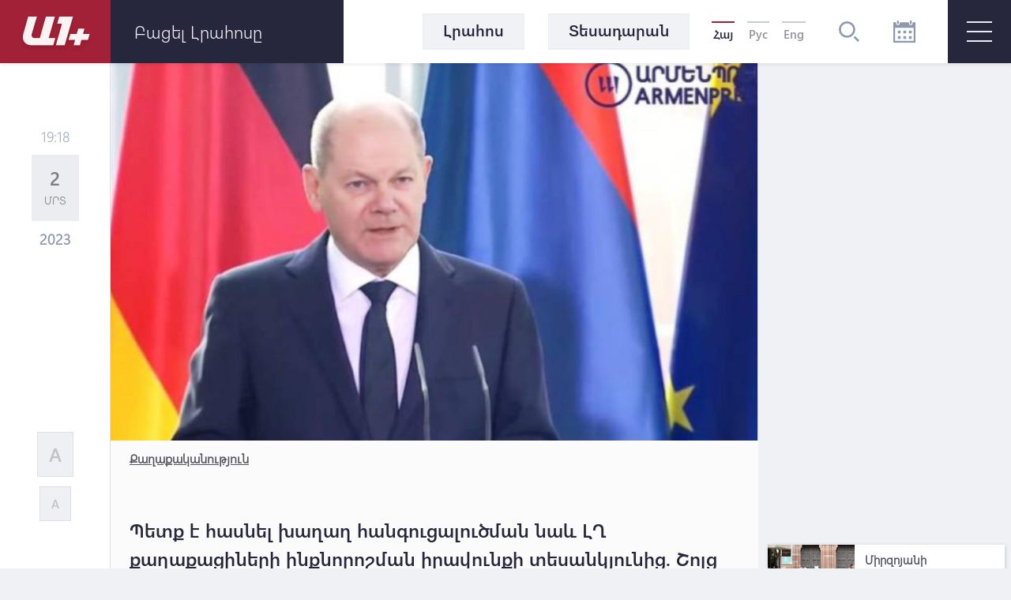

--- FILE ---
content_type: text/html; charset=UTF-8
request_url: https://a1plus.am/hy/article/450822
body_size: 16986
content:
<!DOCTYPE html>
<html lang="hy" xmlns="http://www.w3.org/1999/xhtml" xmlns:og="http://opengraphprotocol.org/schema/" itemscope itemtype="http://schema.org/WebPage">
<head>
    <meta charset="UTF-8">
    <title>Պետք է հասնել խաղաղ հանգուցալուծման նաև ԼՂ քաղաքացիների ինքնորոշման իրավունքի տեսանկյունից. Շոլց</title>
    <meta content="width=device-width, initial-scale=1, maximum-scale=1" name="viewport">
    <meta name="description" content="Պետք է հասնել խաղաղ հանգուցալուծման նաև ԼՂ քաղաքացիների ինքնորոշման իրավունքի տեսանկյունից. Շոլց" />
    <meta content="JxXBpXXSgXc1RS2GWGoyNqtAPMxuKwrvumcRMqiL" name="csrf-token" />
    <link rel="canonical" href="https://a1plus.am/hy/article/450822">
<meta property="fb:pages" content="121061077922161,164659200258369" />
<meta name="yandex-verification" content="768033bf8344bb4c" />
<meta property="fb:admins" content="1020410409,748777269">
<meta property="fb:app_id" content="216664758764302">
<meta property="article:publisher" content="https://www.facebook.com/a1plus.am">
<meta property="fb:use_automatic_ad_placement" content="enable=true ad_density=default">
<meta property="og:url" content="https://a1plus.am/hy/article/450822">
    <meta property="og:title" content="Պետք է հասնել խաղաղ հանգուցալուծման նաև ԼՂ քաղաքացիների ինքնորոշման իրավունքի...">
    <meta property="og:description" content="Պետք է հասնել խաղաղ հանգուցալուծման նաև ԼՂ քաղաքացիների ինքնորոշման իրավունքի տեսանկյունից. Շոլց">
    <meta property="og:type" content="website">
    <meta property="og:image" content="https://a1plus.am/static/articles/45/08/22/l-Erkze6gAmN.JPG">
    <meta property="og:site_name" content="A1Plus">
    
<meta name="twitter:card" content="summary">
    <meta name="twitter:site" content="@mysite">
    <meta name="twitter:title" content="Պետք է հասնել խաղաղ հանգուցալուծման նաև ԼՂ քաղաքացիների ինքնորոշման իրավունքի...">
    <meta name="twitter:description" content="Պետք է հասնել խաղաղ հանգուցալուծման նաև ԼՂ քաղաքացիների ինքնորոշման իրավունքի տեսանկյունից. Շոլց">
    <meta name="twitter:creator" content="@mysite">
    <meta name="twitter:image:src" content="https://a1plus.am/static/articles/45/08/22/l-Erkze6gAmN.JPG">
    <meta name="twitter:domain" content="a1plus.am">
    
<meta name="image" property="image" content="https://a1plus.am/assets/logo.png">
    
    <link rel="apple-touch-icon" sizes="57x57" href="/fav/apple-icon-57x57.png">
<link rel="apple-touch-icon" sizes="60x60" href="/fav/apple-icon-60x60.png">
<link rel="apple-touch-icon" sizes="72x72" href="/fav/apple-icon-72x72.png">
<link rel="apple-touch-icon" sizes="76x76" href="/fav/apple-icon-76x76.png">
<link rel="apple-touch-icon" sizes="114x114" href="/fav/apple-icon-114x114.png">
<link rel="apple-touch-icon" sizes="120x120" href="/fav/apple-icon-120x120.png">
<link rel="apple-touch-icon" sizes="144x144" href="/fav/apple-icon-144x144.png">
<link rel="apple-touch-icon" sizes="152x152" href="/fav/apple-icon-152x152.png">
<link rel="apple-touch-icon" sizes="180x180" href="/fav/apple-icon-180x180.png">
<link rel="icon" type="image/png" sizes="192x192"  href="/fav/android-icon-192x192.png">
<link rel="icon" type="image/png" sizes="32x32" href="/fav/favicon-32x32.png">
<link rel="icon" type="image/png" sizes="96x96" href="/fav/favicon-96x96.png">
<link rel="icon" type="image/png" sizes="16x16" href="/fav/favicon-16x16.png">
<link rel="mask-icon" href="/fav/apple-icon-180x180.png" color="#A32136">

<meta name="msapplication-TileColor" content="#A32136">
<meta name="msapplication-TileImage" content="/fav/ms-icon-144x144.png">

    <!-- Web Application Manifest -->
<link rel="manifest" href="https://a1plus.am/manifest.json">
<!-- Chrome for Android theme color -->
<meta name="theme-color" content="#A32136">

<!-- Add to homescreen for Chrome on Android -->
<meta name="mobile-web-app-capable" content="yes">
<meta name="application-name" content="a1">
<link rel="icon" sizes="512x512" href="/pwa/android/android-launchericon-512-512.png">

<!-- Add to homescreen for Safari on iOS -->
<meta name="apple-mobile-web-app-capable" content="yes">
<meta name="apple-mobile-web-app-status-bar-style" content="#A32136">
<meta name="apple-mobile-web-app-title" content="a1">
<link rel="apple-touch-icon" href="/pwa/android/android-launchericon-512-512.png">



<link rel="apple-touch-startup-image" media="screen and (device-width: 430px) and (device-height: 932px) and (-webkit-device-pixel-ratio: 3) and (orientation: landscape)" href="/pwa/splash/iPhone_14_Pro_Max_landscape.png">
<link rel="apple-touch-startup-image" media="screen and (device-width: 393px) and (device-height: 852px) and (-webkit-device-pixel-ratio: 3) and (orientation: landscape)" href="/pwa/splash/iPhone_14_Pro_landscape.png">
<link rel="apple-touch-startup-image" media="screen and (device-width: 428px) and (device-height: 926px) and (-webkit-device-pixel-ratio: 3) and (orientation: landscape)" href="/pwa/splash/iPhone_14_Plus__iPhone_13_Pro_Max__iPhone_12_Pro_Max_landscape.png">
<link rel="apple-touch-startup-image" media="screen and (device-width: 390px) and (device-height: 844px) and (-webkit-device-pixel-ratio: 3) and (orientation: landscape)" href="/pwa/splash/iPhone_14__iPhone_13_Pro__iPhone_13__iPhone_12_Pro__iPhone_12_landscape.png">
<link rel="apple-touch-startup-image" media="screen and (device-width: 375px) and (device-height: 812px) and (-webkit-device-pixel-ratio: 3) and (orientation: landscape)" href="/pwa/splash/iPhone_13_mini__iPhone_12_mini__iPhone_11_Pro__iPhone_XS__iPhone_X_landscape.png">
<link rel="apple-touch-startup-image" media="screen and (device-width: 414px) and (device-height: 896px) and (-webkit-device-pixel-ratio: 3) and (orientation: landscape)" href="/pwa/splash/iPhone_11_Pro_Max__iPhone_XS_Max_landscape.png">
<link rel="apple-touch-startup-image" media="screen and (device-width: 414px) and (device-height: 896px) and (-webkit-device-pixel-ratio: 2) and (orientation: landscape)" href="/pwa/splash/iPhone_11__iPhone_XR_landscape.png">
<link rel="apple-touch-startup-image" media="screen and (device-width: 414px) and (device-height: 736px) and (-webkit-device-pixel-ratio: 3) and (orientation: landscape)" href="/pwa/splash/iPhone_8_Plus__iPhone_7_Plus__iPhone_6s_Plus__iPhone_6_Plus_landscape.png">
<link rel="apple-touch-startup-image" media="screen and (device-width: 375px) and (device-height: 667px) and (-webkit-device-pixel-ratio: 2) and (orientation: landscape)" href="/pwa/splash/iPhone_8__iPhone_7__iPhone_6s__iPhone_6__4.7__iPhone_SE_landscape.png">
<link rel="apple-touch-startup-image" media="screen and (device-width: 320px) and (device-height: 568px) and (-webkit-device-pixel-ratio: 2) and (orientation: landscape)" href="/pwa/splash/4__iPhone_SE__iPod_touch_5th_generation_and_later_landscape.png">
<link rel="apple-touch-startup-image" media="screen and (device-width: 1024px) and (device-height: 1366px) and (-webkit-device-pixel-ratio: 2) and (orientation: landscape)" href="/pwa/splash/12.9__iPad_Pro_landscape.png">
<link rel="apple-touch-startup-image" media="screen and (device-width: 834px) and (device-height: 1194px) and (-webkit-device-pixel-ratio: 2) and (orientation: landscape)" href="/pwa/splash/11__iPad_Pro__10.5__iPad_Pro_landscape.png">
<link rel="apple-touch-startup-image" media="screen and (device-width: 820px) and (device-height: 1180px) and (-webkit-device-pixel-ratio: 2) and (orientation: landscape)" href="/pwa/splash/10.9__iPad_Air_landscape.png">
<link rel="apple-touch-startup-image" media="screen and (device-width: 834px) and (device-height: 1112px) and (-webkit-device-pixel-ratio: 2) and (orientation: landscape)" href="/pwa/splash/10.5__iPad_Air_landscape.png">
<link rel="apple-touch-startup-image" media="screen and (device-width: 810px) and (device-height: 1080px) and (-webkit-device-pixel-ratio: 2) and (orientation: landscape)" href="/pwa/splash/10.2__iPad_landscape.png">
<link rel="apple-touch-startup-image" media="screen and (device-width: 768px) and (device-height: 1024px) and (-webkit-device-pixel-ratio: 2) and (orientation: landscape)" href="/pwa/splash/9.7__iPad_Pro__7.9__iPad_mini__9.7__iPad_Air__9.7__iPad_landscape.png">
<link rel="apple-touch-startup-image" media="screen and (device-width: 744px) and (device-height: 1133px) and (-webkit-device-pixel-ratio: 2) and (orientation: landscape)" href="/pwa/splash/8.3__iPad_Mini_landscape.png">
<link rel="apple-touch-startup-image" media="screen and (device-width: 430px) and (device-height: 932px) and (-webkit-device-pixel-ratio: 3) and (orientation: portrait)" href="/pwa/splash/iPhone_14_Pro_Max_portrait.png">
<link rel="apple-touch-startup-image" media="screen and (device-width: 393px) and (device-height: 852px) and (-webkit-device-pixel-ratio: 3) and (orientation: portrait)" href="/pwa/splash/iPhone_14_Pro_portrait.png">
<link rel="apple-touch-startup-image" media="screen and (device-width: 428px) and (device-height: 926px) and (-webkit-device-pixel-ratio: 3) and (orientation: portrait)" href="/pwa/splash/iPhone_14_Plus__iPhone_13_Pro_Max__iPhone_12_Pro_Max_portrait.png">
<link rel="apple-touch-startup-image" media="screen and (device-width: 390px) and (device-height: 844px) and (-webkit-device-pixel-ratio: 3) and (orientation: portrait)" href="/pwa/splash/iPhone_14__iPhone_13_Pro__iPhone_13__iPhone_12_Pro__iPhone_12_portrait.png">
<link rel="apple-touch-startup-image" media="screen and (device-width: 375px) and (device-height: 812px) and (-webkit-device-pixel-ratio: 3) and (orientation: portrait)" href="/pwa/splash/iPhone_13_mini__iPhone_12_mini__iPhone_11_Pro__iPhone_XS__iPhone_X_portrait.png">
<link rel="apple-touch-startup-image" media="screen and (device-width: 414px) and (device-height: 896px) and (-webkit-device-pixel-ratio: 3) and (orientation: portrait)" href="/pwa/splash/iPhone_11_Pro_Max__iPhone_XS_Max_portrait.png">
<link rel="apple-touch-startup-image" media="screen and (device-width: 414px) and (device-height: 896px) and (-webkit-device-pixel-ratio: 2) and (orientation: portrait)" href="/pwa/splash/iPhone_11__iPhone_XR_portrait.png">
<link rel="apple-touch-startup-image" media="screen and (device-width: 414px) and (device-height: 736px) and (-webkit-device-pixel-ratio: 3) and (orientation: portrait)" href="/pwa/splash/iPhone_8_Plus__iPhone_7_Plus__iPhone_6s_Plus__iPhone_6_Plus_portrait.png">
<link rel="apple-touch-startup-image" media="screen and (device-width: 375px) and (device-height: 667px) and (-webkit-device-pixel-ratio: 2) and (orientation: portrait)" href="/pwa/splash/iPhone_8__iPhone_7__iPhone_6s__iPhone_6__4.7__iPhone_SE_portrait.png">
<link rel="apple-touch-startup-image" media="screen and (device-width: 320px) and (device-height: 568px) and (-webkit-device-pixel-ratio: 2) and (orientation: portrait)" href="/pwa/splash/4__iPhone_SE__iPod_touch_5th_generation_and_later_portrait.png">
<link rel="apple-touch-startup-image" media="screen and (device-width: 1024px) and (device-height: 1366px) and (-webkit-device-pixel-ratio: 2) and (orientation: portrait)" href="/pwa/splash/12.9__iPad_Pro_portrait.png">
<link rel="apple-touch-startup-image" media="screen and (device-width: 834px) and (device-height: 1194px) and (-webkit-device-pixel-ratio: 2) and (orientation: portrait)" href="/pwa/splash/11__iPad_Pro__10.5__iPad_Pro_portrait.png">
<link rel="apple-touch-startup-image" media="screen and (device-width: 820px) and (device-height: 1180px) and (-webkit-device-pixel-ratio: 2) and (orientation: portrait)" href="/pwa/splash/10.9__iPad_Air_portrait.png">
<link rel="apple-touch-startup-image" media="screen and (device-width: 834px) and (device-height: 1112px) and (-webkit-device-pixel-ratio: 2) and (orientation: portrait)" href="/pwa/splash/10.5__iPad_Air_portrait.png">
<link rel="apple-touch-startup-image" media="screen and (device-width: 810px) and (device-height: 1080px) and (-webkit-device-pixel-ratio: 2) and (orientation: portrait)" href="/pwa/splash/10.2__iPad_portrait.png">
<link rel="apple-touch-startup-image" media="screen and (device-width: 768px) and (device-height: 1024px) and (-webkit-device-pixel-ratio: 2) and (orientation: portrait)" href="/pwa/splash/9.7__iPad_Pro__7.9__iPad_mini__9.7__iPad_Air__9.7__iPad_portrait.png">
<link rel="apple-touch-startup-image" media="screen and (device-width: 744px) and (device-height: 1133px) and (-webkit-device-pixel-ratio: 2) and (orientation: portrait)" href="/pwa/splash/8.3__iPad_Mini_portrait.png">


<!-- Tile for Win8 -->
<meta name="msapplication-TileColor" content="#ffffff">
<meta name="msapplication-TileImage" content="/pwa/android/android-launchericon-512-512.png">

<script type="text/javascript">
    // Initialize the service worker
    if ('serviceWorker' in navigator) {
        navigator.serviceWorker.register('/sw.js', {
            scope: '.'
        }).then(function (registration) {
            // Registration was successful
            console.log('PWA: ServiceWorker registration successful with scope: ', registration.scope);
        }, function (err) {
            // registration failed :(
            console.log('PWA: ServiceWorker registration failed: ', err);
        });
    }
</script>
    <link rel="alternate" type="application/rss+xml" href="https://a1plus.am/hy/rss" />
    <link rel="stylesheet" href="/assets/css/app.css" media="all">
    <!--[if IE]>
    <link rel="stylesheet" type="text/css" href="/assets/css/ie.css" />
    <![endif]-->
    <!-- AdStock.pro Header Tag Code-->
    <script>
        (function(i,s,g,r,c,a,m){i[r]=function(){(i[r].q=i[r].q||[]).push(c)};i[r]();a=s.createElement('script'),m=s.getElementsByTagName('script')[0];a.async=1;a.src=g;m.parentNode.insertBefore(a,m);})(window,document,'https://cdn.adstock.pro/as/js/0.3.1/adstock.js','adstock',1017);
    </script>
    <!-- End AdStock.pro Header Tag Code-->

    <!-- Google tag (gtag.js) -->
    <script async src="https://www.googletagmanager.com/gtag/js?id=G-MCVP2789P8"></script>
    <script>
        window.dataLayer = window.dataLayer || [];
        function gtag(){dataLayer.push(arguments);}
        gtag('js', new Date());

        gtag('config', 'G-MCVP2789P8');
    </script>

    <script src="/assets/js/lib/adriver.core.2.js"></script>

    <!--В head сайта один раз подключите библиотеку-->
    <script src="https://yastatic.net/pcode/adfox/loader.js" crossorigin="anonymous"></script>
    <script>window.yaContextCb = window.yaContextCb || []</script>
    <script src="https://yandex.ru/ads/system/context.js" async></script>

</head>
<body class="news-open">
    <div id="fb-root"></div>
    <script async defer crossorigin="anonymous" src="https://connect.facebook.net/en_US/sdk.js#xfbml=1&version=v19.0" nonce="TNwdsXdH"></script>
    <header>
	<div class="logo-news-feed">
		<a href="/hy" class="logo-block flex-center">
			<svg width="100" height="50" viewBox="0 0 100 50">
			  <defs>
			    <filter id="Path_153" x="0" y="0" width="58.935" height="54.248" filterUnits="userSpaceOnUse">
			      <feOffset dy="3" input="SourceAlpha"/>
			      <feGaussianBlur stdDeviation="3" result="blur"/>
			      <feFlood flood-opacity="0.161"/>
			      <feComposite operator="in" in2="blur"/>
			      <feComposite in="SourceGraphic"/>
			    </filter>
			    <filter id="Path_154" x="41.804" y="0.049" width="39.594" height="54.175" filterUnits="userSpaceOnUse">
			      <feOffset dy="3" input="SourceAlpha"/>
			      <feGaussianBlur stdDeviation="3" result="blur-2"/>
			      <feFlood flood-opacity="0.161"/>
			      <feComposite operator="in" in2="blur-2"/>
			      <feComposite in="SourceGraphic"/>
			    </filter>
			    <filter id="Path_155" x="57.888" y="15.31" width="44.616" height="38.914" filterUnits="userSpaceOnUse">
			      <feOffset dy="3" input="SourceAlpha"/>
			      <feGaussianBlur stdDeviation="3" result="blur-3"/>
			      <feFlood flood-opacity="0.161"/>
			      <feComposite operator="in" in2="blur-3"/>
			      <feComposite in="SourceGraphic"/>
			    </filter>
			  </defs>
			  <g id="а1_logo-clean" data-name="а1+logo-clean" transform="translate(9 6.068)" opacity="0.95">
			    <g transform="matrix(1, 0, 0, 1, -9, -6.07)" filter="url(#Path_153)">
			      <path id="Path_153-2" data-name="Path 153" d="M76.53,41.773V41.7H65.224L57.509,68.947H50.958c-3.009,0-4.513-2.548-3.712-5.265L53.8,41.724H42.83L36.643,63.682c-2.135,7.643,1.941,14.218,9.9,14.218l27.975.049L77.015,69l-8.322-.024Z" transform="translate(-27.08 -35.7)" fill="#fff"/>
			    </g>
			    <g transform="matrix(1, 0, 0, 1, -9, -6.07)" filter="url(#Path_154)">
			      <path id="Path_154-2" data-name="Path 154" d="M229,41.9H211.846l-2.6,8.953h6.066L207.6,78.075h11.064L229.194,41.9Z" transform="translate(-156.8 -35.85)" fill="#fff"/>
			    </g>
			    <g transform="matrix(1, 0, 0, 1, -9, -6.07)" filter="url(#Path_155)">
			      <path id="Path_155-2" data-name="Path 155" d="M291.673,111.448l.049-.17,1.771-6.478H285.68l-1.844,6.648h-8.152l-2.184,7.473h8.322l-1.868,6.793h7.813l1.868-6.793h8.3l2.184-7.473Z" transform="translate(-206.61 -83.49)" fill="#fff"/>
			    </g>
			  </g>
			</svg>
		</a>
		<div class="news-feed flex-center">
			<ul class="tab-block">
				<li><a href="#tab-1" class="tab"><h3 class="block-header">Լրահոս</h3></a></li>
				<li><a href="#tab-2" class="tab"><h3 class="block-header">Ամենաընթերցված</h3></a></li>
			</ul>
			<div class="open-news-feed">
				<span>Բացել լրահոսը</span>
				<span>Փակել լրահոսը</span>
			</div>
			<div class="mobile-newsfeed">
				<span></span>
				<span></span>
			</div>
			<span id="feed-counter" class="noNew"></span>
		</div>
	</div>
	<nav>
		<div class="archive-search-block">
			<div class="menu-live">
				<a class="header-button feed-button" href="/hy/articles">
					<span>Լրահոս</span>
				</a>
                				<a class="header-button" href="/hy/videos">
					<span>Տեսադարան</span>
				</a>
															</div>
			<div class="lang-block flex-center">
											<a href="#" class="selected">Հայ</a>
															<a href="/ru/article/450822" >Рус</a>
															<a href="/en/article/450822" >Eng</a>
										</div>
			<div class="search-block flex-center">
				<svg width="26.605" height="26.605" viewBox="0 0 26.605 26.605">
				  	<path d="M270.642,140a10.642,10.642,0,1,0,10.642,10.642A10.643,10.643,0,0,0,270.642,140Zm0,18.624a7.982,7.982,0,1,1,7.982-7.982A7.991,7.991,0,0,1,270.642,158.624Zm15.963,6.1-1.881,1.881-5.644-5.644,1.881-1.881Z" transform="translate(-260 -140)" fill="#8d99ae"/>
				</svg>
			</div>
			<div class="search-field flex-center">
				<form action="/hy/search" >
					<input type="text" name="q" value=""  placeholder="որոնել ..">
				</form>
				<div class="close-btn flex-center">
					<svg class="close" width="17.572" height="17.53" viewBox="0 0 17.572 17.53">
						<g transform="translate(-2.588 8.765)" opacity="0.6">
							<line x2="22.791" transform="translate(3.338 8.058) rotate(-45)" fill="none" stroke="#2b2d42" stroke-width="2" opacity="0.8"/>
							<line x2="22.5" transform="translate(3.295 -7.955) rotate(45)" fill="none" stroke="#2b2d42" stroke-width="2" opacity="0.8"/>
						</g>
					</svg>
				</div>
			</div>
			<div class="archive-block">
				<svg width="28" height="28" viewBox="0 0 28 28">
				  	<path id="iconmonstr-calendar-4" d="M23.333,23.333H19.667V19.667h3.667Zm-7-10.667H12.667v3.667h3.667Zm7,0H19.667v3.667h3.667Zm-14,7H5.667v3.667H9.333Zm7,0H12.667v3.667h3.667Zm-7-7H5.667v3.667H9.333ZM28,2.333V28H0V2.333H3.5V3.5a2.333,2.333,0,0,0,4.667,0V2.333H19.833V3.5a2.333,2.333,0,0,0,4.667,0V2.333Zm-2.333,7H2.333V25.667H25.667ZM23.333,1.167a1.167,1.167,0,1,0-2.333,0V3.5a1.167,1.167,0,1,0,2.333,0ZM7,3.5a1.167,1.167,0,0,1-2.333,0V1.167A1.167,1.167,0,0,1,7,1.167Z" fill="#8d99ae"/>
				</svg>
			</div>
			<div class="archive-filter">
				<div class="select-block day">
					
					<select name="day" id="calendarDay">
												<option value="01" >1</option>
												<option value="02" >2</option>
												<option value="03"  selected >3</option>
												<option value="04" >4</option>
												<option value="05" >5</option>
												<option value="06" >6</option>
												<option value="07" >7</option>
												<option value="08" >8</option>
												<option value="09" >9</option>
												<option value="10" >10</option>
												<option value="11" >11</option>
												<option value="12" >12</option>
												<option value="13" >13</option>
												<option value="14" >14</option>
												<option value="15" >15</option>
												<option value="16" >16</option>
												<option value="17" >17</option>
												<option value="18" >18</option>
												<option value="19" >19</option>
												<option value="20" >20</option>
												<option value="21" >21</option>
												<option value="22" >22</option>
												<option value="23" >23</option>
												<option value="24" >24</option>
												<option value="25" >25</option>
												<option value="26" >26</option>
												<option value="27" >27</option>
												<option value="28" >28</option>
												<option value="29" >29</option>
												<option value="30" >30</option>
												<option value="31" >31</option>
											</select>
				</div>
				<div class="select-block month">
					
					<select name="month" id="calendarMonth">
												<option value="01" >Հունվար</option>
												<option value="02"  selected >Փետրվար</option>
												<option value="03" >Մարտ</option>
												<option value="04" >Ապրիլ</option>
												<option value="05" >Մայիս</option>
												<option value="06" >Հունիս</option>
												<option value="07" >Հուլիս</option>
												<option value="08" >Օգոստոս</option>
												<option value="09" >Սեպտեմբեր</option>
												<option value="10" >Հոկտեմբեր</option>
												<option value="11" >Նոյեմբեր</option>
												<option value="12" >Դեկտեմբեր</option>
											</select>
				</div>
				<div class="select-block year">
					
					<select name="year"  id="calendarYear">
												<option value="2026">2026</option>
												<option value="2025">2025</option>
												<option value="2024">2024</option>
												<option value="2023">2023</option>
												<option value="2022">2022</option>
												<option value="2021">2021</option>
												<option value="2020">2020</option>
												<option value="2019">2019</option>
												<option value="2018">2018</option>
												<option value="2017">2017</option>
												<option value="2016">2016</option>
												<option value="2015">2015</option>
												<option value="2014">2014</option>
												<option value="2013">2013</option>
												<option value="2012">2012</option>
												<option value="2011">2011</option>
												<option value="2010">2010</option>
												<option value="2009">2009</option>
												<option value="2008">2008</option>
												<option value="2007">2007</option>
												<option value="2006">2006</option>
												<option value="2005">2005</option>
												<option value="2004">2004</option>
												<option value="2003">2003</option>
												<option value="2002">2002</option>
											</select>
				</div>
				<div class="show-btn flex-center">
					<a>ցուցադրել</a>
				</div>
				<div class="close-btn flex-center">
					<svg class="close" width="17.572" height="17.53" viewBox="0 0 17.572 17.53">
						<g transform="translate(-2.588 8.765)" opacity="0.6">
							<line x2="22.791" transform="translate(3.338 8.058) rotate(-45)" fill="none" stroke="#2b2d42" stroke-width="2" opacity="0.8"/>
							<line x2="22.5" transform="translate(3.295 -7.955) rotate(45)" fill="none" stroke="#2b2d42" stroke-width="2" opacity="0.8"/>
						</g>
					</svg>
				</div>
			</div>
		</div>
		<div id="burger" class="">
			<span></span>
			<span></span>
			<span></span>
		</div>
		<div class="open-menu">
			<div class="left-block">
				<ul class="list">
					<li>
						<div class="arrow">
							<svg viewBox="0 0 10.371 10.371" width="10px">
								<path id="Path_296" data-name="Path 296" class="cls-1" d="M7.333,0V7.333H0Z" transform="translate(5.185 0) rotate(45)"></path>
							</svg>
						</div>
																		<a href="/hy/videos"><h2>Տեսանյութեր</h2></a>
						<ul class="submenu">
														<li><a href="/hy/videos/ps">P.S.</a></li>
														<li><a href="/hy/videos/a1">A1+</a></li>
														<li><a href="/hy/videos/calendar">Օրացույց</a></li>
														<li><a href="/hy/videos/mshakuyt">Մշակույթ</a></li>
														<li><a href="/hy/videos/ayb-fe">Այբ-Ֆե+</a></li>
														<li><a href="/hy/videos/karmir-kamurj">«Կարմիր կամուրջ»</a></li>
													</ul>
											</li>
					<li>
																	</li>
				</ul>
			</div>
			<div class="right-block">
				<div class="container">
					<div class="weather-currency-block flex-block">
																		<div class="weather-block">
							<span>
								Երևան 16°
								
								<svg width="22.218" height="18.747" viewBox="0 0 22.218 18.747">
									<path d="M11.451,97.958a.521.521,0,0,1-.261-.973L13.2,95.829a.509.509,0,0,1,.329-.057,4.3,4.3,0,0,1-.37-1.408.514.514,0,0,1-.32.12H10.521a.521.521,0,1,1,0-1.043h2.313a.51.51,0,0,1,.329.127,4.3,4.3,0,0,1,.37-1.419.476.476,0,0,1-.082.02.524.524,0,0,1-.261-.07l-2-1.156a.521.521,0,1,1,.521-.9l2,1.159a.5.5,0,0,1,.215.263,4.388,4.388,0,0,1,1.034-1.034.5.5,0,0,1-.27-.213l-1.156-2a.521.521,0,1,1,.9-.521l1.156,2a.521.521,0,0,1,.057.338,4.287,4.287,0,0,1,1.412-.367.521.521,0,0,1-.127-.331V87.021a.521.521,0,0,1,1.043,0v2.315a.506.506,0,0,1-.118.317,4.29,4.29,0,0,1,1.4.376.508.508,0,0,1,.057-.333l1.156-2a.521.521,0,0,1,.9.521l-1.156,2a.515.515,0,0,1-.268.213,4.345,4.345,0,0,1,1.036,1.032.5.5,0,0,1,.215-.258l2-1.159a.521.521,0,0,1,.521.9l-2,1.159a.518.518,0,0,1-.261.07.523.523,0,0,1-.413-.222l-1.326.744a2.6,2.6,0,0,0-4.874,1.267,2.583,2.583,0,0,0,.453,1.467l-1.351.925a.512.512,0,0,1-.247.374L11.7,97.888A.463.463,0,0,1,11.451,97.958Zm20.767,2.95a4.345,4.345,0,0,1-4.339,4.339H14.861a3.472,3.472,0,1,1,.088-6.942A4.348,4.348,0,0,1,19.2,94.832a3.847,3.847,0,0,1,.68.059,5.2,5.2,0,0,1,9.71,2.04A4.33,4.33,0,0,1,32.218,100.908Zm-1.737,0A2.6,2.6,0,0,0,28.518,98.4l-.669-.17.029-.852a3.465,3.465,0,0,0-6.711-1.154l-.3.8-.8-.288a2.56,2.56,0,0,0-.866-.161,2.606,2.606,0,0,0-2.6,2.6l.016.111.079,1.315-1.24-.447a1.733,1.733,0,1,0-.592,3.36H27.879A2.6,2.6,0,0,0,30.482,100.908Z" transform="translate(-10 -86.5)" fill="#edf2f4"/>
								</svg>
							</span>
						</div>
																								<div class="currency-block">
							<span>
								<svg width="16.056" height="16.056" viewBox="0 0 16.056 16.056">
								  <defs>
								    <clipPath id="clip-path">
								      <circle id="Ellipse_2" data-name="Ellipse 2" cx="8.028" cy="8.028" r="8.028" fill="#8d99ae" opacity="0.36"/>
								    </clipPath>
								  </defs>
								  <g id="Mask_Group_1" data-name="Mask Group 1" transform="translate(0 0)" opacity="0.8" clip-path="url(#clip-path)">
								    <g id="_12b62910852abe3959b7109f66e2b789" data-name="12b62910852abe3959b7109f66e2b789" transform="translate(0 0.001)">
								      <g id="Group_17" data-name="Group 17" transform="translate(0 0)">
								        <path id="Path_160" data-name="Path 160" d="M7.726-22.455A8.15,8.15,0,0,0,.483-15.168,8.066,8.066,0,0,0,3.116-8.533,7.972,7.972,0,0,0,8.178-6.442a8.132,8.132,0,0,0,6.933-3.57,7.823,7.823,0,0,0,1.248-5.942,8.185,8.185,0,0,0-4.416-5.711A7.88,7.88,0,0,0,7.726-22.455Zm1.425,1.067a6.869,6.869,0,0,1,5.7,4.1,7.131,7.131,0,0,1,.214,5.069A6.821,6.821,0,0,1,9.135-7.539,7,7,0,0,1,3.527-9.51a7.147,7.147,0,0,1-1.3-8.06,6.708,6.708,0,0,1,1.365-1.9A7.037,7.037,0,0,1,9.152-21.388Z" transform="translate(-0.449 22.491)" fill="#8d99ae"/>
								        <path id="Path_161" data-name="Path 161" d="M18.011-13.616c-.2.11-.284.3-.284.649,0,.238-.01.281-.057.3a2.432,2.432,0,0,0-1.8,1.974,2.4,2.4,0,0,0,2.4,2.355c.843,0,1.382.489,1.332,1.208-.047.646-.549,1.034-1.332,1.034S17-6.466,16.927-7.145c-.044-.368-.161-.532-.432-.6a.56.56,0,0,0-.643.545,2.32,2.32,0,0,0,.231.847,2.372,2.372,0,0,0,.816.9,2.488,2.488,0,0,0,.773.358c.044,0,.054.047.054.294,0,.381.08.555.3.669a.419.419,0,0,0,.468,0c.221-.11.3-.284.3-.662v-.291l.117-.02a3.4,3.4,0,0,0,.893-.468,2.289,2.289,0,0,0,.863-1.643,2.225,2.225,0,0,0-.833-1.606A2.508,2.508,0,0,0,18.3-9.413a1.4,1.4,0,0,1-1.2-.515,1.108,1.108,0,0,1,.161-1.405,1.213,1.213,0,0,1,1-.3,1.212,1.212,0,0,1,1,.3,1.074,1.074,0,0,1,.341.743.821.821,0,0,0,.09.341.533.533,0,0,0,.893-.007,1.188,1.188,0,0,0,.007-.793,2.54,2.54,0,0,0-1.733-1.619c-.05-.017-.06-.06-.06-.3a.834.834,0,0,0-.074-.425.555.555,0,0,0-.462-.3A.6.6,0,0,0,18.011-13.616Z" transform="translate(-10.232 16.903)" fill="#8d99ae"/>
								      </g>
								    </g>
								  </g>
								</svg>
								379.03
							</span>
							<span>
								<svg width="16.483" height="16.483" viewBox="0 0 16.483 16.483">
								  	<g transform="translate(-1.654 -1.654)" opacity="0.8">
									    <g transform="translate(1.654 1.654)">
									      	<path d="M17.471-500.887a8.367,8.367,0,0,0-7.436,7.482,8.282,8.282,0,0,0,2.7,6.812,8.183,8.183,0,0,0,5.2,2.147,8.347,8.347,0,0,0,7.117-3.666,8.033,8.033,0,0,0,1.281-6.1,8.4,8.4,0,0,0-4.534-5.864A8.088,8.088,0,0,0,17.471-500.887Zm1.463,1.1a7.052,7.052,0,0,1,5.856,4.208,7.323,7.323,0,0,1,.22,5.2,7,7,0,0,1-6.093,4.806,7.189,7.189,0,0,1-5.757-2.024,7.338,7.338,0,0,1-1.34-8.276,6.887,6.887,0,0,1,1.4-1.951A7.223,7.223,0,0,1,18.935-499.791Z" transform="translate(-10.001 500.923)" fill="#8d99ae"/>
									      	<path d="M237.169-302.7a3.263,3.263,0,0,0-2.214,1.7,5.206,5.206,0,0,0-.385.968c0,.047-.048.052-.52.052h-.523l-.215.459-.212.457.645.015.648.015v.916h-.969l-.205.442c-.112.241-.208.451-.215.465a6.546,6.546,0,0,0,.77.023h.78l.138.387a3.607,3.607,0,0,0,.991,1.541,3.112,3.112,0,0,0,1.277.718,3.26,3.26,0,0,0,1.332.032,3.112,3.112,0,0,0,1.341-.7l.135-.1-.324-.346a2.37,2.37,0,0,0-.356-.337,1.854,1.854,0,0,0-.257.183,1.8,1.8,0,0,1-1.213.5,1.3,1.3,0,0,1-.831-.244,2.733,2.733,0,0,1-.751-.777,3.807,3.807,0,0,1-.391-.771l-.022-.081,1.036-.006,1.036-.009.215-.459.215-.456h-2.711l-.022-.09a3.93,3.93,0,0,1,0-.776l.019-.064h2.384l.215-.46.212-.457-1.309-.009-1.312-.006.064-.169a3.62,3.62,0,0,1,.985-1.39,1.593,1.593,0,0,1,2.14.134,1.148,1.148,0,0,0,.337.212c.013-.012.164-.172.334-.352l.308-.331-.25-.192a2.888,2.888,0,0,0-1.242-.619A3.216,3.216,0,0,0,237.169-302.7Z" transform="translate(-229.187 306.828)" fill="#8d99ae"/>
									    </g>
								  	</g>
								</svg>
								449.83
							</span>
						</div>
											</div>
					<ul class="list">
																		<li>
														<a href="/hy/articles/politics"><h2>Քաղաքականություն</h2></a>
													</li>
																		<li>
														<a href="/hy/articles/social"><h2>Հասարակություն</h2></a>
													</li>
																		<li>
														<a href="/hy/articles/economy"><h2>Տնտեսություն</h2></a>
													</li>
																		<li>
														<a href="/hy/articles/official"><h2>Պաշտոնական</h2></a>
													</li>
																		<li>
														<a href="/hy/articles/culture"><h2>Մշակույթ</h2></a>
													</li>
																		<li>
														<a href="/hy/articles/regions"><h2>Մարզեր</h2></a>
													</li>
																		<li>
														<a href="/hy/articles/sports"><h2>Սպորտ</h2></a>
													</li>
																		<li>
														<a href="/hy/articles/interview"><h2>Հարցազրույց</h2></a>
													</li>
																		<li>
														<a href="/hy/articles/business"><h2>Բիզնես</h2></a>
													</li>
																		<li>
														<a href="/hy/articles/voting"><h2>Հարցում</h2></a>
													</li>
												 						 						 						 						 						 						 						 						 						 						 						 					</ul>
					<ul class="inline-links">
												 						 						 						 						 						 						 						 						 						 						 						 						 						 						 						 						 						 												<li><a href="/hy/articles/bytheway">Ի դեպ</a></li>
																		<li><a href="/hy/articles/tema">Թեմա</a></li>
												 						 					</ul>
				</div>
			</div>
		</div>
	</nav>
</header>
    <section class="content-body margin-top flex-block">
	<div class="news-feed-container">
	<div>
		<ul class="switcher-block">
										<li id="tab-1" class="switcher inf-scroll-feed" data-inf-append=".inf-scroll-feed a" >
	
		<a href="/hy/article/497305" class="news-block list">
				<div class="time-block">
			<time class="cw-relative-date" datetime="2026-02-02T23:48:00+04:00">23:48:00<br><span>2026-02-02</span></time>
			<span class="video-icon">
	<img src="/assets/svg/video_icon.svg" alt="">
</span>
		</div>
		 		<div class="content-block ">
			<h3>Օրացույց․ 2-ը փետրվարի․ Առնետները լքում են խորտակվող «Հանրապետությունը». թավշյա հեղափոխություն</h3>
		</div>
	</a>
			
	
	
		<a href="/hy/article/497304" class="news-block list">
				<div class="time-block">
			<time class="cw-relative-date" datetime="2026-02-02T23:05:00+04:00">23:05:00<br><span>2026-02-02</span></time>
					</div>
		 		<div class="content-block ">
			<h3>11 հարցից միայն մեկն է զեկուցվող. ավագանին դեմ է դպրոցի կառուցման նախագծին</h3>
		</div>
	</a>
			
	
	
		<a href="/hy/article/497303" class="news-block list">
				<div class="time-block">
			<time class="cw-relative-date" datetime="2026-02-02T22:58:00+04:00">22:58:00<br><span>2026-02-02</span></time>
					</div>
		 		<div class="content-block ">
			<h3>Հայաստանը կմասնակցի Wine Paris 2026 - ին</h3>
		</div>
	</a>
			
		
	
	
		<a href="/hy/article/497302" class="news-block list">
				<div class="time-block">
			<time class="cw-relative-date" datetime="2026-02-02T22:46:00+04:00">22:46:00<br><span>2026-02-02</span></time>
					</div>
		 		<div class="content-block ">
			<h3>Հայաստան այցելող ԱՄՆ փոխնախագահի կյանքի պատմությունը.նամակ</h3>
		</div>
	</a>
			    	<div class="news-block list azd">
                <div class="time-block azd-name">
        </div>
        <div class="content-block">
            <div id="azd-fec1c838778502130ede1e947bcd5489" data-azd></div>
        </div>
        	</div>
    
	
	
		<a href="/hy/article/497301" class="news-block list">
				<div class="time-block">
			<time class="cw-relative-date" datetime="2026-02-02T22:36:00+04:00">22:36:00<br><span>2026-02-02</span></time>
					</div>
		 		<div class="content-block ">
			<h3>Երեւանը կունենա՞ Նիկիտա Սիմոնյանի անունը կրող փողոց</h3>
		</div>
	</a>
			
	
	
		<a href="/hy/article/497299" class="news-block list">
				<div class="time-block">
			<time class="cw-relative-date" datetime="2026-02-02T21:27:00+04:00">21:27:00<br><span>2026-02-02</span></time>
					</div>
		 		<div class="content-block ">
			<h3>Տանիքից երկաթե ճաղավանդակը թուլացել և կախվել էր․ առկա էր ընկնելու վտանգ</h3>
		</div>
	</a>
			
	
	
		<a href="/hy/article/497298" class="news-block list">
				<div class="time-block">
			<time class="cw-relative-date" datetime="2026-02-02T21:06:00+04:00">21:06:00<br><span>2026-02-02</span></time>
					</div>
		 		<div class="content-block ">
			<h3>ԵԱՀԿ/ԺՀՄԻԳ փորձագետները հանդիպել են ՀՀ ԱԺ «Պատիվ ունեմ» խմբակցության պատգամավորների հետ</h3>
		</div>
	</a>
			
	
	
		<a href="/hy/article/497297" class="news-block list">
				<div class="time-block">
			<time class="cw-relative-date" datetime="2026-02-02T20:02:00+04:00">20:02:00<br><span>2026-02-02</span></time>
					</div>
		 		<div class="content-block ">
			<h3>Քարաթափում՝ Երևան-Մեղրի ավտոճանապարհից Ջերմուկ քաղաք տանող հատվածում</h3>
		</div>
	</a>
			
	
	
		<a href="/hy/article/497296" class="news-block list">
				<div class="time-block">
			<time class="cw-relative-date" datetime="2026-02-02T19:44:00+04:00">19:44:00<br><span>2026-02-02</span></time>
					</div>
		 		<div class="content-block ">
			<h3>Աշոցքի, Սիսիանի տարածաշրջաններում ձյուն է տեղում</h3>
		</div>
	</a>
			
	
	
		<a href="/hy/article/497295" class="news-block list">
				<div class="time-block">
			<time class="cw-relative-date" datetime="2026-02-02T19:03:00+04:00">19:03:00<br><span>2026-02-02</span></time>
					</div>
		 		<div class="content-block ">
			<h3>Իրանի նախագահը հավանություն է տվել ԱՄՆ-ի հետ բանակցությունների վերսկսմանը</h3>
		</div>
	</a>
			
	
	
		<a href="/hy/article/497294" class="news-block list">
				<div class="time-block">
			<time class="cw-relative-date" datetime="2026-02-02T18:49:34+04:00">18:49:34<br><span>2026-02-02</span></time>
			<span class="video-icon">
	<img src="/assets/svg/video_icon.svg" alt="">
</span>
		</div>
		 		<div class="content-block ">
			<h3>Միջնորդելու ենք խափանման միջոցը փոփոխելու համար, բայց գիտակցում ենք, որ կալանքը կերակարաձգվի․Բաբայան</h3>
		</div>
	</a>
			
	
	
		<a href="/hy/article/497292" class="news-block list">
				<div class="time-block">
			<time class="cw-relative-date" datetime="2026-02-02T18:35:46+04:00">18:35:46<br><span>2026-02-02</span></time>
			<span class="video-icon">
	<img src="/assets/svg/video_icon.svg" alt="">
</span>
		</div>
		 		<div class="content-block ">
			<h3>Զավեշտի է վերածվում տեղի ունեցող իրադարձությունները, երեք Սրբազանների գործը մի դատավորի ձեռքի տակ է</h3>
		</div>
	</a>
			
	
	
		<a href="/hy/article/497293" class="news-block list">
				<div class="time-block">
			<time class="cw-relative-date" datetime="2026-02-02T18:35:04+04:00">18:35:04<br><span>2026-02-02</span></time>
			<span class="video-icon">
	<img src="/assets/svg/video_icon.svg" alt="">
</span>
		</div>
		 		<div class="content-block ">
			<h3>Աշխատավարձի բարձրացում չխոստացան․ բանակցությունները փակուղում են</h3>
		</div>
	</a>
			
	
	
		<a href="/hy/article/497291" class="news-block list">
				<div class="time-block">
			<time class="cw-relative-date" datetime="2026-02-02T18:28:00+04:00">18:28:00<br><span>2026-02-02</span></time>
					</div>
		 		<div class="content-block ">
			<h3>Հայտարարություն.  Աշխատանքի հրավեր</h3>
		</div>
	</a>
			
	
	
		<a href="/hy/article/497290" class="news-block list">
				<div class="time-block">
			<time class="cw-relative-date" datetime="2026-02-02T18:12:00+04:00">18:12:00<br><span>2026-02-02</span></time>
					</div>
		 		<div class="content-block ">
			<h3>Վարչապետն ընդունել է GRAWE ընկերության գլխավոր Կլաուս Շայտեգելին</h3>
		</div>
	</a>
			
	
	
		<a href="/hy/article/497289" class="news-block list">
				<div class="time-block">
			<time class="cw-relative-date" datetime="2026-02-02T17:17:00+04:00">17:17:00<br><span>2026-02-02</span></time>
					</div>
		 		<div class="content-block ">
			<h3>Արմեն Գրիգորյանն ընդունել է ԵԱԳԾ քաղաքական հարցերով գլխավոր քարտուղարի տեղակալի գլխավորած պատվիրակությանը</h3>
		</div>
	</a>
			
		<div class="news-block list azd">
		<div class="time-block azd-name">
			Google Ad
		</div>
		<div class="content-block gads">
            <script async src="https://pagead2.googlesyndication.com/pagead/js/adsbygoogle.js"></script>
            <!-- Lrahos 2 -->
            <ins class="adsbygoogle"
                 style="display:block"
                 data-ad-client="ca-pub-2319774251230548"
                 data-ad-slot="9189621396"
                 data-ad-language="ru"
                 data-language="ru"
                 data-ad-format="auto"
                 data-full-width-responsive="true"></ins>
            <script>
                (adsbygoogle = window.adsbygoogle || []).push({});
            </script>
			
		</div>
	</div>
	
	
		<a href="/hy/article/497288" class="news-block list">
				<div class="time-block">
			<time class="cw-relative-date" datetime="2026-02-02T17:07:00+04:00">17:07:00<br><span>2026-02-02</span></time>
					</div>
		 		<div class="content-block ">
			<h3>Մյասնիկյան գյուղի բնակիչը ապօրինի զենք-զինամթերք և թմրամիջոց էր պահում. քրեական ոստիկանների բացահայտումը</h3>
		</div>
	</a>
			
	
	
		<a href="/hy/article/497287" class="news-block list">
				<div class="time-block">
			<time class="cw-relative-date" datetime="2026-02-02T16:36:00+04:00">16:36:00<br><span>2026-02-02</span></time>
					</div>
		 		<div class="content-block ">
			<h3>Սպիտակի, Ախուրյանի տարածաշրջաններում անձրև է տեղում</h3>
		</div>
	</a>
			
	
	
		<a href="/hy/article/497286" class="news-block list">
				<div class="time-block">
			<time class="cw-relative-date" datetime="2026-02-02T16:24:00+04:00">16:24:00<br><span>2026-02-02</span></time>
					</div>
		 		<div class="content-block ">
			<h3>Փաշինյանը կմասնակցի Աբու Դաբիում կայանալիք Շեյխ Զայեդ հիմնադրամի մրցանակաբաշխությանը</h3>
		</div>
	</a>
			
	
	
		<a href="/hy/article/497284" class="news-block list">
				<div class="time-block">
			<time class="cw-relative-date" datetime="2026-02-02T15:27:00+04:00">15:27:00<br><span>2026-02-02</span></time>
					</div>
		 		<div class="content-block ">
			<h3>Ինչպիսի եղանակ է սպասվում փետրվարին</h3>
		</div>
	</a>
			
	
	
		<a href="/hy/article/497282" class="news-block list">
				<div class="time-block">
			<time class="cw-relative-date" datetime="2026-02-02T15:20:00+04:00">15:20:00<br><span>2026-02-02</span></time>
					</div>
		 		<div class="content-block ">
			<h3>«Մուլտի Լեոն» ՍՊ ընկերությունը Երևանում շուրջ 16 տարի ապօրինի տարածքներ է օգտագործել. նախաձեռնվել է քրեական վարույթ</h3>
		</div>
	</a>
			
	
	
		<a href="/hy/article/497283" class="news-block list">
				<div class="time-block">
			<time class="cw-relative-date" datetime="2026-02-02T15:19:00+04:00">15:19:00<br><span>2026-02-02</span></time>
			<span class="video-icon">
	<img src="/assets/svg/video_icon.svg" alt="">
</span>
		</div>
		 		<div class="content-block ">
			<h3>ԱԺ նախագահը հանդիպել է Հունգարիայի Ազգային ժողովի նախագահի տեղակալի հետ</h3>
		</div>
	</a>
			
	
	
		<a href="/hy/article/497281" class="news-block list">
				<div class="time-block">
			<time class="cw-relative-date" datetime="2026-02-02T15:07:00+04:00">15:07:00<br><span>2026-02-02</span></time>
					</div>
		 		<div class="content-block ">
			<h3>Տնտեսական աճը կայուն չէ և չի նպաստում երկարաժամկետ պոտենցիալի բարձրացմանը. «ԼՈՒՅՍ» հիմնադրամ</h3>
		</div>
	</a>
			
	
	
		<a href="/hy/article/497280" class="news-block list">
				<div class="time-block">
			<time class="cw-relative-date" datetime="2026-02-02T14:59:00+04:00">14:59:00<br><span>2026-02-02</span></time>
					</div>
		 		<div class="content-block ">
			<h3>Սուրեն Պապիկյանն ընդունել է Հնդկաստանի զինված ուժերի պաշտպանության շտաբի պետին</h3>
		</div>
	</a>
			
	
	
		<a href="/hy/article/497279" class="news-block list">
				<div class="time-block">
			<time class="cw-relative-date" datetime="2026-02-02T14:36:00+04:00">14:36:00<br><span>2026-02-02</span></time>
					</div>
		 		<div class="content-block ">
			<h3>Պնդումները, թե իբր Փաշինյանը հավանություն է տվել Երևանում ԼԳԲՏ համայնքի շքերթի անցկացմանը, չեն համապատասխանում իրականությանը․ Նազելի Բաղդասարյան</h3>
		</div>
	</a>
			
	
	
		<a href="/hy/article/497278" class="news-block list">
				<div class="time-block">
			<time class="cw-relative-date" datetime="2026-02-02T13:50:00+04:00">13:50:00<br><span>2026-02-02</span></time>
					</div>
		 		<div class="content-block ">
			<h3>«Անգլերեն» առարկայի միասնական քննության որոշ թեստերում արձանագրվել է տեխնիկական խոտան․ նախարարություն</h3>
		</div>
	</a>
			
	
	
		<a href="/hy/article/497275" class="news-block list">
				<div class="time-block">
			<time class="cw-relative-date" datetime="2026-02-02T13:09:50+04:00">13:09:50<br><span>2026-02-02</span></time>
			<span class="video-icon">
	<img src="/assets/svg/video_icon.svg" alt="">
</span>
		</div>
		 		<div class="content-block ">
			<h3>«Արմավիր» քրեակատարողական հիմնարկը համալրվել է գերժամանակակից անվտանգության սարքավորումներով</h3>
		</div>
	</a>
			
	
	
		<a href="/hy/article/497276" class="news-block list">
				<div class="time-block">
			<time class="cw-relative-date" datetime="2026-02-02T13:07:35+04:00">13:07:35<br><span>2026-02-02</span></time>
			<span class="video-icon">
	<img src="/assets/svg/video_icon.svg" alt="">
</span>
		</div>
		 		<div class="content-block ">
			<h3>Փոքր բիզնեսը ազատվելու է շրջանառության հարկից  Թեթեւացվելու է վարչարարությունը. Նարեկ Կարապետյան</h3>
		</div>
	</a>
			
	
	
		<a href="/hy/article/497274" class="news-block list">
				<div class="time-block">
			<time class="cw-relative-date" datetime="2026-02-02T13:05:00+04:00">13:05:00<br><span>2026-02-02</span></time>
					</div>
		 		<div class="content-block ">
			<h3>Ալեն Սիմոնյանն ընդունել է Հայաստանում Իրանի նորանշանակ դեսպանին</h3>
		</div>
	</a>
			
	
	
		<a href="/hy/article/497277" class="news-block list">
				<div class="time-block">
			<time class="cw-relative-date" datetime="2026-02-02T13:04:15+04:00">13:04:15<br><span>2026-02-02</span></time>
			<span class="video-icon">
	<img src="/assets/svg/video_icon.svg" alt="">
</span>
		</div>
		 		<div class="content-block ">
			<h3>Ինչպե՞ս է ակտիվանում առողջության ապահովագրության փաթեթը</h3>
		</div>
	</a>
			
	
		<a class="pagination__next" href="/hy/feed?page=2"></a>

    </li>
					</ul>
	</div>
</div>	<section id="article-content" class="flex article-content">

		<article>
			<div class="container large-container">
				<div class="left-block">
					<div class="news-open-container">
                        																		<div class="image-skeleton image-block">
							<img src="/static/articles/45/08/22/l-Erkze6gAmN.JPG" title="Captureզ" alt="Captureզ">
						</div>
												<div class="news-info-block flex-block fixed">
    <div class="date-block ">
        <time class="cw-relative-date time" datetime="2023-03-02T19:18:00+04:00"></time>
        <time class="cw-relative-date date" datetime="2023-03-02T19:18:00+04:00"></time>
        <time class="cw-relative-date year" datetime="2023-03-02T19:18:00+04:00"></time>
    </div>
    <div class="date-block-inline flex-center">
        <time class="cw-relative-date long" datetime="2023-03-02T19:18:00+04:00"></time>
    </div>

    <div class="zoom-block flex-center noselect">
   <span class="zoom" data-zoom="1">A</span>
   <span class="zoom small" data-zoom="-1">A</span>
</div></div>                        <!--Площадка: A1plus.am / Static zones / Home page 1030x120-->
                        <!--Категория: <не задана>-->
                        <!--Тип баннера: Static Zone-->
                        <div id="adfox_169260514781883620"></div>
                        <script>
                            window.yaContextCb.push(()=>{
                                Ya.adfoxCode.create({
                                    ownerId: 309667,
                                    containerId: 'adfox_169260514781883620',
                                    params: {
                                        p1: 'cpfnv',
                                        p2: 'grij',
                                        puid1: '',
                                        puid2: '',
                                        puid3: ''
                                    }
                                })
                            })
                        </script>

						<div class="news-content-block">
                            <div class="article-cats-share">
    <div class="article-share">
            <a href="/hy/articles/politics">Քաղաքականություն</a>
        </div>
    <div class="fb-like" data-href="https://a1plus.am/hy/article/450822" data-width="" data-layout="standard" data-action="recommend" data-size="large" data-share="true"></div>

</div>
                        	<h2>Պետք է հասնել խաղաղ հանգուցալուծման նաև ԼՂ քաղաքացիների ինքնորոշման իրավունքի տեսանկյունից. Շոլց (տեսանյութ)</h2>
                            <div id="azd-4f1f47f18b918c606efa89a481f43a9e" data-azd style="padding-bottom:12px"></div>
							<a href='https://pay.a1plus.am/l/mTodHJ0R' target='blank' class="donate-btn donate-anim">Աջակցիր «Ա1+»-ին</a><p>Գերմանիան մտահոգված է Հայաստանի և Ադրբեջանի սահմանին անկայուն և ԼՂ-ում գնալով սրվող հումանիտար իրավիճակով: Գերմանիան կարևորում է խաղաղ հանգուցալուծման հասնելը՝ Հայաստանի և Ադրբեջանի տարածքային ամբողջականության, ինչպես նաև ԼՂ-ի քաղաքացիների ինքնորոշման իրավունքի տեսանկյունից:</p>
<p>&laquo;Արմենպրես&raquo;-ի հաղորդմամբ՝ այս մասին հայտարարեց Գերմանիայի կանցլեր Օլաֆ Շոլցը՝&nbsp;ՀՀ վարչապետ Նիկոլ Փաշինյանի հետ հանդիպումից հետո համատեղ ասուլիսում:</p>
<p>Շոլցը հայտնեց, որ ՀՀ վարչապետի հետ հանդիպմանը երկկողմ հարաբերությունների խորացման վերաբերյալ մտքեր են փոխանակվել: Նա նշեց այն հանգամանքը, որ ՀՀ վարչապետ Նիկոլ Փաշինյանը համապարփակ ռեֆորմների գործընթաց է սկսել Հայաստանում: Գերմանիան ցանկանում է այս ճանապարհին շարունակել օգնել Հայաստանին՝ իր հնարավորությունների շրջանակում: Շոլցը կարևոր համարեց, որ նախորդ տարի Գերմանիան սկսել է Հայաստանի հետ զարգացման ոլորտում համագործակցությունը:</p>
<p>Շոլցը կարևորեց նաև այն, որ Հայաստանն ու Ադրբեջանը քայլ առ քայլ գնան երկարաժամկետ լուծման: ՀՀ վարչապետը Շոլցին է ներկայացրել ԼՂ-ում վերջին զարգացումները: &laquo;Մենք մտահոգված ենք Հայաստանի և Ադրբեջանի սահմանին անկայուն և ԼՂ-ում գնալով սրվող հումանիտար իրավիճակով: Ստատուս քվոն չի կարող շարունակվել, և պետք է երկարաժամկետ լուծման հանգել՝ ի բարօրություն մարդկանց: Այս տեսանկյունից անհրաժեշտ է հասնել խաղաղ հանգուցալուծման, Հայաստանի և Ադրբեջանի տարածքային ամբողջականության, ինչպես նաև ԼՂ-ի քաղաքացիների ինքնորոշման իրավունքի տեսանկյունից: Ընդ որում,&nbsp;այս բոլոր սկզբունքները հավասարազոր են&raquo;,-ասաց կանցլերը:</p>
<p>Գերմանիան աջակցում է ԵԽ նախագահ Շառլ Միշելի միջնորդական ջանքերին: Շոլցն ընդգծեց, որ Գերմանիան դա արել է՝ նաև ԵՄ քաղաքացիական առաքելության կազմում գերմանական անձնակազմ ուղարկելով: Ընդ որում,&nbsp;այդ առաքելությունը ղեկավարելու է գերմանացի դաշնային ոստիկան:</p>
<p>Շոլցը կոնֆլիկտի լուծման համար քաջալերող քայլ համարեց Փաշինյանի և Ալիևի՝ Պրահայում ու Մյունխենում մտքերի փոխանակումը:</p>
<p>Անդրադառնալով հարցին ու դիտարկմանը, որ Ադրբեջանը չի կատարում անգամ Հաագայի դատարանի որոշումն՝ ապահովելու Լաչինի միջանցքով ազատ տեղաշարժը՝ Շոլցը վերահաստատեց. &laquo;Մենք ինքնորոշման իրավունքի, նաև տարածքային ամբողջականությա սկզբունքի կողմնակիցն ենք&raquo;: Նա կարևորեց տարածաշրջանում անվտանգության բարելավումը:</p>
<p>Շոլցն ու Փաշինյանը խոսել են նաև երկրների տնտեսական հարաբերությունների մասին: Գերմանիայի կանցլերը վարչապետ Փաշինյանին քաջալերել է շարունակել կոռուպցիայի դեմ իր պայքարը:</p>
<p>Շոլցը նաև շնորհակալություն հայտնեց ՀՀ վարչապետին Գերմանիա այցի համար:</p>
							<br>
							<iframe width="560" height="315" src="https://www.youtube.com/embed/DF9gTSJhdwM" frameborder="0" allow="autoplay; encrypted-media" allowfullscreen></iframe>
							<div class="article-footer-bar">
    <div class="addthis_inline_share_toolbox"></div>
    <div class="articleLang">
                                                                                <a href="/ru/article/450822">Russian</a>
                                                            </div>
</div>
    <div id="azd-5bb1eec632471bd633ef35f6001065f2" data-azd></div>
						</div>
					</div>
	                				</div>
				<div class="right-block col-4">
 					<script async src="https://pagead2.googlesyndication.com/pagead/js/adsbygoogle.js"></script>
    <!-- Inner page top right -->
    <ins class="adsbygoogle"
         style="display:block"
         data-ad-client="ca-pub-2319774251230548"
         data-ad-slot="4097076817"
         data-ad-language="ru"
         data-language="ru"
         data-ad-format="auto"
         data-full-width-responsive="true"></ins>
    <script>
        (adsbygoogle = window.adsbygoogle || []).push({});
    </script>
    
    
    <div class="category-container inArticle" id="450822">
                    <div class="news-block col-12 article_450822">
                                    <div class="image-block">
                        <a href="/hy/article/497163">
                            <img src="/static/articles/49/71/63/s-lqAJkJ1My3.jpg" alt="Միրզոյանի աշխատանքային հանդիպումները կշարունակվեն Բրյուսելում">
                        </a>
                    </div>
                                <div class="content-block">
                    <a href="/hy/article/497163">
                        <h3>Միրզոյանի աշխատանքային հանդիպումները կշարունակվեն Բրյուսելում</h3>
                    </a>
                    <time class="cw-relative-date long" datetime="2026-01-29T21:32:00+04:00"></time>
                </div>
            </div>
                    <div class="news-block col-12 article_450822">
                                    <div class="image-block">
                        <a href="/hy/article/497177">
                            <img src="/static/articles/49/71/77/s-WcRN4XPNEl.jpg" alt="Առողջության համընդհանուր ապահովագրության համակարգի գործարկման վերաբերյալ քննարկում ԱԺ-ում. ՈՒՂԻՂ">
                        </a>
                    </div>
                                <div class="content-block">
                    <a href="/hy/article/497177">
                        <h3>Առողջության համընդհանուր ապահովագրության համակարգի գործարկման վերաբերյալ քննարկում ԱԺ-ում. ՈՒՂԻՂ</h3>
                    </a>
                    <time class="cw-relative-date long" datetime="2026-01-30T11:02:00+04:00"></time>
                </div>
            </div>
                    <div class="news-block col-12 article_450822">
                                    <div class="image-block">
                        <a href="/hy/article/497222">
                            <img src="/static/articles/49/72/22/s-ZjzXrLY2bD.JPG" alt="Թրամփն ակնկալում է, որ Իրանը կձգտի համաձայնագրի՝ ԱՄՆ-ի հարվածներից խուսափելու համար">
                        </a>
                    </div>
                                <div class="content-block">
                    <a href="/hy/article/497222">
                        <h3>Թրամփն ակնկալում է, որ Իրանը կձգտի համաձայնագրի՝ ԱՄՆ-ի հարվածներից խուսափելու համար</h3>
                    </a>
                    <time class="cw-relative-date long" datetime="2026-01-31T12:48:00+04:00"></time>
                </div>
            </div>
                    <div class="news-block col-12 article_450822">
                                    <div class="image-block">
                        <a href="/hy/article/497226">
                            <img src="/static/articles/49/72/26/s-yXeSjCWXcb.jpg" alt="Եպիսկոպոսներին որպես մեղադրյալ ՔԿ ներկայանալու ծանուցագրեր են ուղարկվել. փաստաբան">
                        </a>
                    </div>
                                <div class="content-block">
                    <a href="/hy/article/497226">
                        <h3>Եպիսկոպոսներին որպես մեղադրյալ ՔԿ ներկայանալու ծանուցագրեր են ուղարկվել. փաստաբան</h3>
                    </a>
                    <time class="cw-relative-date long" datetime="2026-01-31T15:09:00+04:00"></time>
                </div>
            </div>
            </div>
    <div style="position: sticky; top: 90px;">
        <script async src="https://pagead2.googlesyndication.com/pagead/js/adsbygoogle.js"></script>
        <!-- Inner page down-right -->
        <ins class="adsbygoogle"
             style="display:block"
             data-ad-client="ca-pub-2319774251230548"
             data-ad-slot="7062630430"
             data-ad-language="ru"
             data-language="ru"
             data-ad-format="auto"
             data-full-width-responsive="true"></ins>
        <script>
            (adsbygoogle = window.adsbygoogle || []).push({});
        </script>
    </div>
				</div>
			</div>
		</article>
	</section>
</section>

    <footer>
	<a href="javascript:" class="to-top hide-me"></a>
	<div class="footer container">
		<div class="logo-info-block">
			<div class="logo-block">
				<svg width="225.708" height="96.818" viewBox="0 0 225.708 96.818">
					<g transform="translate(0 0.068)">
						<path d="M144.122,41.894V41.7h-30.2L93.315,114.475h-17.5c-8.036,0-12.054-6.8-9.915-14.063L83.4,41.765H54.109L37.583,100.413c-5.7,20.413,5.184,37.975,26.44,37.975l74.719.13,6.675-23.913-22.228-.065Z" transform="translate(-36.08 -41.768)" fill="rgba(145,147,172,0.27)"/>
						<path d="M264.757,41.9H218.941l-6.934,23.913h16.2L207.6,138.523h29.551L265.276,41.9Z" transform="translate(-95.943 -41.838)" fill="rgba(145,147,172,0.27)"/>
						<path d="M322.038,122.556l.13-.454,4.731-17.3H306.032l-4.925,17.756H279.332l-5.832,19.96h22.228l-4.99,18.145H311.6l4.99-18.145h22.163l5.833-19.96Z" transform="translate(-118.883 -63.976)" fill="rgba(145,147,172,0.27)"/>
					</g>
				</svg>
			</div>
			<div class="info-block">
				<ul>
					<li>«Ա1+» հեռուստաընկերություն, «Մելտեքս ՍՊԸ»</li>
					<li>Երևան, Բուզանդի 1/3, 5րդ հարկ</li>
					<li>+374 (10) 58 54 27, +374 (10) 56 16 18</li>
					<li><a href="/cdn-cgi/l/email-protection" class="__cf_email__" data-cfemail="78194908140d0b38194908140d0b561915">[email&#160;protected]</a>, <a href="/cdn-cgi/l/email-protection" class="__cf_email__" data-cfemail="ea83848c85aa8bdb9a869f99c48b87">[email&#160;protected]</a></li>
				</ul>
				<div class="social-block">
					<a href="https://facebook.com/a1plus.am/" target="blank">
						<svg width="27.038" height="27.039" viewBox="0 0 27.038 27.039">
						  	<path d="M14.444,27.039H1.494A1.5,1.5,0,0,1,0,25.544V1.494A1.5,1.5,0,0,1,1.494,0h24.05a1.5,1.5,0,0,1,1.494,1.494v24.05c-.028.061-.688,1.494-1.494,1.494H18.656V16.564h3.515L22.7,12.48H18.656v-2.6c0-1.191.344-1.985,2.021-1.985H22.84V4.248a28.423,28.423,0,0,0-3.152-.164c-3.239,0-5.252,2.067-5.252,5.394v3.01H10.915v4.084h3.529V27.038Z" fill="#edf2f4"/>
						</svg>
					</a>

					<a href="https://twitter.com/a1plusnews" target="blank">
						<svg width="33.352" height="26.915" viewBox="0 0 33.352 26.915">
						  	<path d="M10.532,150.613c12.383,0,19.318-10.4,19.318-19.318v-.826a13.139,13.139,0,0,0,3.3-3.467,13.936,13.936,0,0,1-3.963.991,6.255,6.255,0,0,0,2.972-3.8,13.617,13.617,0,0,1-4.293,1.651,6.771,6.771,0,0,0-11.558,6.109,19.442,19.442,0,0,1-14.034-7.1,6.816,6.816,0,0,0,2.146,9.081,6.829,6.829,0,0,1-3.137-.826v.165a6.727,6.727,0,0,0,5.449,6.6,6.623,6.623,0,0,1-3.137.165,6.538,6.538,0,0,0,6.274,4.623,14.116,14.116,0,0,1-8.421,2.972A5.617,5.617,0,0,1-.2,147.476a20.161,20.161,0,0,0,10.732,3.137" transform="translate(0.2 -123.699)" fill="#edf2f4"/>
						</svg>
					</a>
					<a href="https://www.youtube.com/user/a1plusnews" target="blank">
						<svg width="30.223" height="26.799" viewBox="0 0 30.223 26.799">
						  	<path d="M270.628,38.915a3.528,3.528,0,0,0-2.617-1.472c-2.944-.491-19.076-.491-22.184,0a3.907,3.907,0,0,0-2.126,1.145c-2.617,2.453-1.8,19.554-1.145,21.681a5.326,5.326,0,0,0,.981,1.963,3.43,3.43,0,0,0,2.29,1.145c2.453.491,12.534.818,22.184,0a4.361,4.361,0,0,0,2.29-1.145C272.754,59.941,272.59,42.023,270.628,38.915ZM253.811,54.662V45.5c3.271,1.472,5.725,2.944,8.832,4.58C260.19,51.555,257.082,53.027,253.811,54.662Z" transform="translate(-241.898 -37.075)" fill="#edf2f4"/>
						</svg>
					</a>
					<a href="/hy/rss" target="blank">
						<svg width="25.337" height="25.52" viewBox="0 0 25.337 25.52">
						  	<path d="M318.124,405.247h-3.607A14.3,14.3,0,0,0,300,390.82v-3.607C310.82,387.213,318.124,394.427,318.124,405.247ZM300,380v3.607c12.624,0,21.731,9.017,21.731,21.641h3.607C325.337,390.82,314.427,380,300,380Zm0,14.427v3.607c3.607,0,7.3,3.607,7.3,7.214h3.607C310.91,399.837,305.41,394.427,300,394.427Zm0,7.486v3.607h3.607A3.606,3.606,0,0,0,300,401.913Z" transform="translate(-300 -380)" fill="#edf2f4"/>
						</svg>
					</a>
				</div>
			</div>
		</div>
		<div class="links-block">
			<div>
                <a href="/hy/about">Մեր մասին</a>

                <a href="/hy/terms">Օգտագործման պայմանները</a><br>
			</div>
			<div class="copyright">
                <span>©  2001 - 2026 «A1Plus.am» Հայաստան. <br> Լրատվությունը արտատպելիս, ամբողջական կամ մասնակի օգտագործելիս` հղումը «A1Plus.am»-ին պարտադիր է: <br> «Բիզնես» խորագրում հրապարակված նյութերը գովազդային բնույթի են:	</span>
                <br />
                <a href="/hy/services">Մարկետինգի հարցերով կապ հաստատել. <span class="__cf_email__" data-cfemail="8fe6e1e9e0cffffdeeebe6f7a1e6e0">[email&#160;protected]</span> +374 91 073313</a>
                <span class="made-by">Մշակված է <a href="https://matemat.io" target="_blank">MATEMAT</a>-ում </span>
            </div>
		</div>
	</div>
</footer>

    <div id="azd-b78f6913a650f23e109c7d5f6bafd1c2" data-azd></div>

    <!--[if IE]>
    <script src="https://cdn.polyfill.io/v2/polyfill.js?features=default,String.prototype.repeat,Array.prototype.find,Array.prototype.findIndex,Math.trunc,Math.sign"></script>
    <![endif]-->
    <script data-cfasync="false" src="/cdn-cgi/scripts/5c5dd728/cloudflare-static/email-decode.min.js"></script><script src="/assets/js/sockets.js"></script>
    <script src="/assets/js/app.js"></script>
    <script src="https://cdn.jsdelivr.net/npm/infinite-scroll@3.0.6/dist/infinite-scroll.pkgd.min.js"></script>

    <script>
$(document).ready(function(){

	var nextPages = ['497306', '497299', '497298', '497293', '497287'];

	$articleFeed = $('#article-content').infiniteScroll({
		path: function() {
			return nextPages[ this.loadCount ];
		},
		checkLastPage: true,
	 	append: "article",
	 	history: "push",
	 	debug: true,
	 	historyTitle: true,
	 	scrollThreshold:50,
	});

    $articleFeed.on( 'append.infiniteScroll', function(){
		relativeDates();
		videoCorrect();
		if(window.FB) {
    		FB.XFBML.parse();
    	}
    });

});
</script>
<script type="application/ld+json">
{
  "@context": "http://schema.org",
  "@type": "NewsArticle",
  "mainEntityOfPage": {
    "@type": "WebPage",
    "@id": "https://a1plus.am/hy/article/450822"
  },
  "headline": "Պետք է հասնել խաղաղ հանգուցալուծման նաև ԼՂ քաղաքացիների ինքնորոշման իրավունքի տեսանկյունից. Շոլց",
  "image": {
    "@type": "ImageObject",
        "url": "https://a1plus.am/static/1",
        "height": 840,
    "width": 470
  },
  "datePublished": "2023-03-02T19:18:00+04:00",
  "dateModified": "2023-03-02T19:18:00+04:00",
    "author": {
    "@type": "Person",
    "name": "a1plus.am"
  },
     "publisher": {
    "@type": "Organization",
    "name": "A1plus",
    "logo": {
      "@type": "ImageObject",
      "url": "https://a1plus.am/fav/a1.png",
      "width": 600,
      "height": 60
    }
  },
  "description": "Պետք է հասնել խաղաղ հանգուցալուծման նաև ԼՂ քաղաքացիների ինքնորոշման իրավունքի տեսանկյունից. Շոլց"
}
</script>

    <!-- Yandex.Metrika counter -->
    <script type="text/javascript" >
        (function(m,e,t,r,i,k,a){m[i]=m[i]||function(){(m[i].a=m[i].a||[]).push(arguments)};
            m[i].l=1*new Date();k=e.createElement(t),a=e.getElementsByTagName(t)[0],k.async=1,k.src=r,a.parentNode.insertBefore(k,a)})
        (window, document, "script", "https://mc.yandex.ru/metrika/tag.js", "ym");

        ym(54476782, "init", {
            clickmap:true,
            trackLinks:true,
            accurateTrackBounce:true
        });
    </script>
    <!-- /Yandex.Metrika counter -->


<script>(function(){function c(){var b=a.contentDocument||a.contentWindow.document;if(b){var d=b.createElement('script');d.innerHTML="window.__CF$cv$params={r:'9c7d39aeab27b7b5',t:'MTc3MDA3MjM5NA=='};var a=document.createElement('script');a.src='/cdn-cgi/challenge-platform/scripts/jsd/main.js';document.getElementsByTagName('head')[0].appendChild(a);";b.getElementsByTagName('head')[0].appendChild(d)}}if(document.body){var a=document.createElement('iframe');a.height=1;a.width=1;a.style.position='absolute';a.style.top=0;a.style.left=0;a.style.border='none';a.style.visibility='hidden';document.body.appendChild(a);if('loading'!==document.readyState)c();else if(window.addEventListener)document.addEventListener('DOMContentLoaded',c);else{var e=document.onreadystatechange||function(){};document.onreadystatechange=function(b){e(b);'loading'!==document.readyState&&(document.onreadystatechange=e,c())}}}})();</script></body>
</html>


--- FILE ---
content_type: text/html; charset=utf-8
request_url: https://www.google.com/recaptcha/api2/aframe
body_size: 267
content:
<!DOCTYPE HTML><html><head><meta http-equiv="content-type" content="text/html; charset=UTF-8"></head><body><script nonce="gmVXheYPRd-WiW-z-ZFi0w">/** Anti-fraud and anti-abuse applications only. See google.com/recaptcha */ try{var clients={'sodar':'https://pagead2.googlesyndication.com/pagead/sodar?'};window.addEventListener("message",function(a){try{if(a.source===window.parent){var b=JSON.parse(a.data);var c=clients[b['id']];if(c){var d=document.createElement('img');d.src=c+b['params']+'&rc='+(localStorage.getItem("rc::a")?sessionStorage.getItem("rc::b"):"");window.document.body.appendChild(d);sessionStorage.setItem("rc::e",parseInt(sessionStorage.getItem("rc::e")||0)+1);localStorage.setItem("rc::h",'1770072400385');}}}catch(b){}});window.parent.postMessage("_grecaptcha_ready", "*");}catch(b){}</script></body></html>